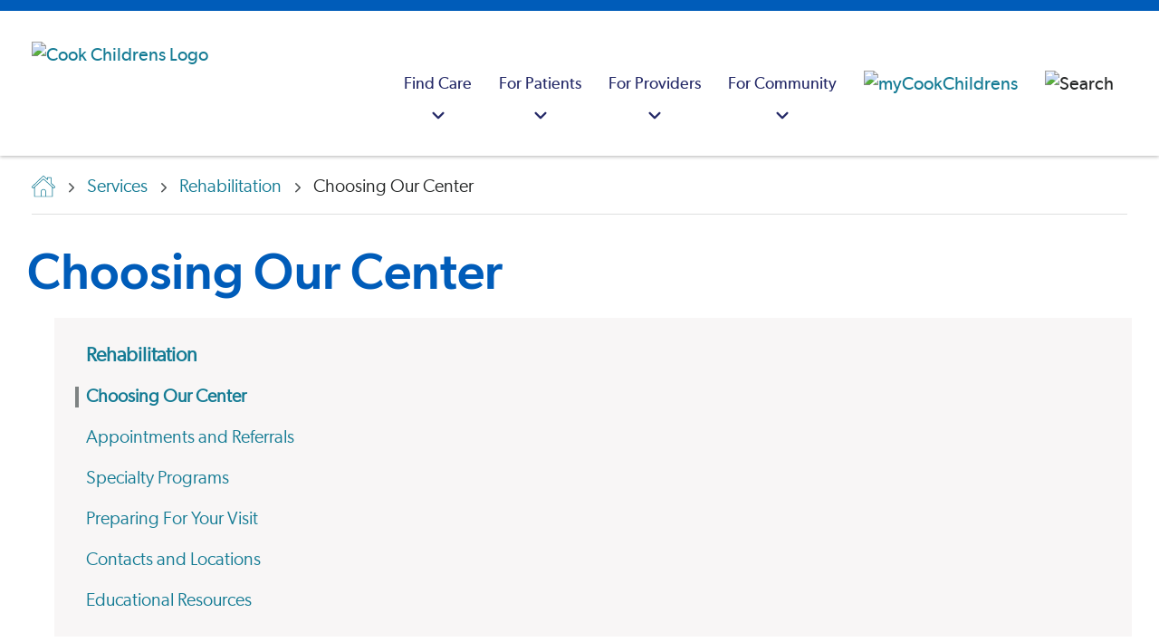

--- FILE ---
content_type: text/html; charset=utf-8
request_url: https://www.cookchildrens.org/services/rehabilitation/why-choose-us/
body_size: 17861
content:




<!DOCTYPE html>
<html lang="en" >
<head>
    <meta charset="utf-8" />
    <meta http-equiv="X-UA-Compatible" content="IE=edge" />
    <meta name="viewport" content="width=device-width, initial-scale=1, maximum-scale=5" />
    <meta name="author" content="" />

<link href="https://www.cookchildrens.org/services/rehabilitation/why-choose-us/" rel="canonical" />
    <meta name="title" property="title" content="Rehabilitation - Choosing Our Center | Cook Children's" />
<meta name="keywords" property="keywords" content="rehabilitation, rehab, pediatric, occupational, physical, speech, audiology" />
<meta name="description" property="description" content="We offer physical, occupational, speech and audiology therapy for kids." />

    <title> Rehabilitation - Choosing Our Center | Cook Children&#x27;s</title>

    <link rel="stylesheet preload" href="/dist/fonts/fonts.css?v=1.0.0.504911232000000000" as="style" />
    <link rel="stylesheet preload" href="/dist/cc/styles.css?v=1.0.0.504911232000000000" as="style" />
    <link rel="apple-touch-icon" href="/favicon.ico" />
    <link rel="shortcut icon" href="/favicon.ico" />

    
    

    <script>
!function(T,l,y){var S=T.location,k="script",D="instrumentationKey",C="ingestionendpoint",I="disableExceptionTracking",E="ai.device.",b="toLowerCase",w="crossOrigin",N="POST",e="appInsightsSDK",t=y.name||"appInsights";(y.name||T[e])&&(T[e]=t);var n=T[t]||function(d){var g=!1,f=!1,m={initialize:!0,queue:[],sv:"5",version:2,config:d};function v(e,t){var n={},a="Browser";return n[E+"id"]=a[b](),n[E+"type"]=a,n["ai.operation.name"]=S&&S.pathname||"_unknown_",n["ai.internal.sdkVersion"]="javascript:snippet_"+(m.sv||m.version),{time:function(){var e=new Date;function t(e){var t=""+e;return 1===t.length&&(t="0"+t),t}return e.getUTCFullYear()+"-"+t(1+e.getUTCMonth())+"-"+t(e.getUTCDate())+"T"+t(e.getUTCHours())+":"+t(e.getUTCMinutes())+":"+t(e.getUTCSeconds())+"."+((e.getUTCMilliseconds()/1e3).toFixed(3)+"").slice(2,5)+"Z"}(),iKey:e,name:"Microsoft.ApplicationInsights."+e.replace(/-/g,"")+"."+t,sampleRate:100,tags:n,data:{baseData:{ver:2}}}}var h=d.url||y.src;if(h){function a(e){var t,n,a,i,r,o,s,c,u,p,l;g=!0,m.queue=[],f||(f=!0,t=h,s=function(){var e={},t=d.connectionString;if(t)for(var n=t.split(";"),a=0;a<n.length;a++){var i=n[a].split("=");2===i.length&&(e[i[0][b]()]=i[1])}if(!e[C]){var r=e.endpointsuffix,o=r?e.location:null;e[C]="https://"+(o?o+".":"")+"dc."+(r||"services.visualstudio.com")}return e}(),c=s[D]||d[D]||"",u=s[C],p=u?u+"/v2/track":d.endpointUrl,(l=[]).push((n="SDK LOAD Failure: Failed to load Application Insights SDK script (See stack for details)",a=t,i=p,(o=(r=v(c,"Exception")).data).baseType="ExceptionData",o.baseData.exceptions=[{typeName:"SDKLoadFailed",message:n.replace(/\./g,"-"),hasFullStack:!1,stack:n+"\nSnippet failed to load ["+a+"] -- Telemetry is disabled\nHelp Link: https://go.microsoft.com/fwlink/?linkid=2128109\nHost: "+(S&&S.pathname||"_unknown_")+"\nEndpoint: "+i,parsedStack:[]}],r)),l.push(function(e,t,n,a){var i=v(c,"Message"),r=i.data;r.baseType="MessageData";var o=r.baseData;return o.message='AI (Internal): 99 message:"'+("SDK LOAD Failure: Failed to load Application Insights SDK script (See stack for details) ("+n+")").replace(/\"/g,"")+'"',o.properties={endpoint:a},i}(0,0,t,p)),function(e,t){if(JSON){var n=T.fetch;if(n&&!y.useXhr)n(t,{method:N,body:JSON.stringify(e),mode:"cors"});else if(XMLHttpRequest){var a=new XMLHttpRequest;a.open(N,t),a.setRequestHeader("Content-type","application/json"),a.send(JSON.stringify(e))}}}(l,p))}function i(e,t){f||setTimeout(function(){!t&&m.core||a()},500)}var e=function(){var n=l.createElement(k);n.src=h;var e=y[w];return!e&&""!==e||"undefined"==n[w]||(n[w]=e),n.onload=i,n.onerror=a,n.onreadystatechange=function(e,t){"loaded"!==n.readyState&&"complete"!==n.readyState||i(0,t)},n}();y.ld<0?l.getElementsByTagName("head")[0].appendChild(e):setTimeout(function(){l.getElementsByTagName(k)[0].parentNode.appendChild(e)},y.ld||0)}try{m.cookie=l.cookie}catch(p){}function t(e){for(;e.length;)!function(t){m[t]=function(){var e=arguments;g||m.queue.push(function(){m[t].apply(m,e)})}}(e.pop())}var n="track",r="TrackPage",o="TrackEvent";t([n+"Event",n+"PageView",n+"Exception",n+"Trace",n+"DependencyData",n+"Metric",n+"PageViewPerformance","start"+r,"stop"+r,"start"+o,"stop"+o,"addTelemetryInitializer","setAuthenticatedUserContext","clearAuthenticatedUserContext","flush"]),m.SeverityLevel={Verbose:0,Information:1,Warning:2,Error:3,Critical:4};var s=(d.extensionConfig||{}).ApplicationInsightsAnalytics||{};if(!0!==d[I]&&!0!==s[I]){var c="onerror";t(["_"+c]);var u=T[c];T[c]=function(e,t,n,a,i){var r=u&&u(e,t,n,a,i);return!0!==r&&m["_"+c]({message:e,url:t,lineNumber:n,columnNumber:a,error:i}),r},d.autoExceptionInstrumented=!0}return m}(y.cfg);function a(){y.onInit&&y.onInit(n)}(T[t]=n).queue&&0===n.queue.length?(n.queue.push(a),n.trackPageView({})):a()}(window,document,{src: "https://js.monitor.azure.com/scripts/b/ai.2.gbl.min.js", crossOrigin: "anonymous", cfg: {instrumentationKey: 'ad436d17-acdc-4c4e-b4cb-ae6caef0b7ff', disableCookiesUsage: false }});
</script>

    <script type="application/ld+json" id="schemaBrand">
{
	"@context" : "http://schema.org",
	"@type" : "MedicalOrganization",
	"name" : "Cook Children's Health Care System",
	"alternateName" : ["Cook Children's Hospital","Cook Children's","Cook Childrens","Cook Hospital"],
	"brand" : "Cook Children's Health Care System",
	"location" : {
		"@type" : "Place",
		"address" : {
			"@type" : "PostalAddress",
			"streetAddress"		: "801 7th Ave",
			"addressLocality"	: "Fort Worth",
			"addressRegion"		: "TX",
			"postalCode"		: "76104",
			"addressCountry"	: "US"
		},
		"amenityFeature" : ["Wheelchair accessible entrance","Wheelchair accessible restroom"],
		"hasMap" : "https://goo.gl/maps/yW2iWMZwFvMkDS538",
		"geo" : {
			"@type": "GeoCoordinates",
			"latitude": "32.736276",
			"longitude": "-97.341191"
		},
		"smokingAllowed" : "False"
	},
	"url" : "https://cookchildrens.org",
	"logo": {
		"@type": "ImageObject",
		"representativeOfPage" : "True",
		"caption" : "Cook Children's Health Care System logo",
		"url": "https://cookchildrens.org/SiteCollectionImages/schema/logo-cookchildrens.png"
	},
	"image": {
		"@type": "ImageObject",
		"representativeOfPage" : "True",
		"caption" : "Cook Children's Health Care System photo",
		"url": "https://cookchildrens.org/SiteCollectionImages/Main/medical-center/bkgd-cookchildrensmedcenter2.jpg"
	},
	"slogan" : "Knowing that every child's life is sacred, it is the Promise of Cook Children's to improve the health of every child through the prevention and treatment of illness, disease and injury.",
	"description" : "Cook Children's offers more than 60 primary, specialty and urgent care locations throughout Texas. Improving the health of children through the prevention and treatment of illness, disease and injury.", 
	"sameAs" : [
			"http://www.facebook.com/cookchildrens",
			"http://www.twitter.com/cookchildrens",
			"https://www.linkedin.com/company/cook-children%27s-health-care-system",
			"https://www.youtube.com/cookchildrens",
			"https://www.instagram.com/cookchildrens",
			"https://en.wikipedia.org/wiki/Cook_Children%27s_Medical_Center"
		],
	"contactPoint" : [
	{
		"@type" : "ContactPoint",
		"contactType" : "customer service",
		"telephone" : "+1-682-885-4000",
		"email"		: "social@cookchildrens.org",
		"hoursAvailable" : "Mo-Su"
	},{
		"@type" : "ContactPoint",
		"contactType" : "Emergency referral/admission",
		"description" : "For emergency referrals.",
		"hoursAvailable" : "Mo-Su",
		"telephone"	: "+1-800-543-4878",
		"url" : "https://cookchildrens.org/locations/Pages/emergency-services.aspx"
	},{
		"@type" : "ContactPoint",
		"contactType" : "International referrals",
		"description" : "Our International Patient Services team will review each case and recommend the best treatment plan for a child visiting Cook Children's.",
		"hoursAvailable" : "Mo-Su",
		"telephone"	: "+1-682-885-4685",
		"url" : "https://cookchildrens.org/international/"
	}
	],
	"subOrganization" : [
	{
		"@type": "MedicalOrganization",
		"name" : "Cook Children's Medical Center",
		"url" : "https://cookchildrens.org/medical-center/",
		"description" : "The medical center is the cornerstone of Cook Children's, and offers advanced technologies, research and treatments, surgery, rehabilitation and ancillary services all designed to meet children's needs."
	},{
		"@type": "MedicalOrganization",
		"name" : "Cook Children's Physician Network",
		"url" : "https://cookchildrens.org/professionals/physician-network/",
		"description" : "Cook Children's Physician Network is the largest pediatric multi-specialty physician group in North Texas."
	},{
		"@type": "MedicalOrganization",
		"name" : "Cook Children's Home Health",
		"url" : "http://www.cookchildrenshomehealth.com/",
		"description" : "An alternative to hospital care for pediatric patients whose diseases or conditions allow them to continue recovery or rehabilitation at home."
	},{
		"@type": "Organization",
		"name" : "Cook Children's Health Plan",
		"url" : "http://www.cookchp.org/",
		"description" : "Providing health care for CHIP and STAR (Medicaid) members in Tarrant, Johnson, Denton, Parker, Hood, and Wise counties."
	}
	],
	"diversityPolicy" : "https://cookchildrens.org/about/compliance/Pages/Non-Discrimination-Policy.aspx",
	"ethicsPolicy" : "https://cookchildrens.org/about/compliance/Pages/Patient-Rights-and-Responsibilities.aspx",
	"potentialAction" : {
		"@type" : "SearchAction",
		"target" : "https://cookchildrens.org/search/Pages/default.aspx?k={k}"
	}
}
</script>

    

<script type="application/ld+json" id="schemaBreadcrumbs">
        {"@context":"https://schema.org","@type":"BreadcrumbList","itemListElement":[{"@type":"ListItem","item":{"@type":"Thing","@id":"https://www.cookchildrens.org/","name":"Hello"},"position":1},{"@type":"ListItem","item":{"@type":"Thing","@id":"https://www.cookchildrens.org/services/","name":"Services"},"position":2},{"@type":"ListItem","item":{"@type":"Thing","@id":"https://www.cookchildrens.org/services/rehabilitation/","name":"Rehabilitation"},"position":3},{"@type":"ListItem","item":{"@type":"Thing","@id":"https://www.cookchildrens.org/services/rehabilitation/why-choose-us/","name":"Choosing Our Center"},"position":4}]}
</script>

    <style>
.mobile .brand .brand-image { max-height: 35px; }
.rich-text ul:not(.standard-list) li, .rte-content ul:not(.standard-list) li {
    padding-left: 0.625rem;
    margin-left: 1.5rem;}

.banner-dismissible, .banner-non-dismissible {padding-top:10px !important;padding-bottom:10px;}
.banner-dismissible .rich-text, .banner-non-dismissible .rich-text {margin-top:0 !important}

.media-card-text {flex: 1 1 0;}
.media-card-wrapper { width: 100%; }

.navbar-logo {padding-left: 20px;}

.youtube-thumbnail { z-index: 98; }
.score-video::after { z-index: 99; }
.score-video span { z-index: 99; }

.no-scroll { height: 100%; }
</style>



    <meta property="og:title" content="Rehabilitation - Choosing Our Center | Cook Children's" />
<meta property="og:type" content="website" />
<meta name="twitter:title" content="Rehabilitation - Choosing Our Center | Cook Children's" />
<meta name="twitter:card" content="summary" />
<meta property="og:description" content="We offer physical, occupational, speech and audiology therapy for kids." />
<meta name="twitter:description" content="We offer physical, occupational, speech and audiology therapy for kids." />
<meta property="og:image" content="https://www.cookchildrens.org/siteassets/images/opengraph/og-rehabilitation.jpg" />
<meta name="twitter:image" content="https://www.cookchildrens.org/siteassets/images/opengraph/og-rehabilitation.jpg" />

    <!-- Google Tag Manager -->
<script>
   dataLayer = [];
   (function (w, d, s, l, i) {
       w[l] = w[l] || []; w[l].push({
           'gtm.start':
                new Date().getTime(), event: 'gtm.js'
       }); var f = d.getElementsByTagName(s)[0],
             j = d.createElement(s), dl = l != 'dataLayer' ? '&l=' + l : ''; j.async = true; j.src =
             'https://www.googletagmanager.com/gtm.js?id=' + i + dl; f.parentNode.insertBefore(j, f);
   })(window, document, 'script', 'dataLayer', 'GTM-KPCPR94');
</script>
<!-- End Google Tag Manager -->

    

        <script src="https://cdn.amplitude.com/libs/analytics-browser-2.11.8-min.js.gz"></script>
        <script>
            window.amplitude.init('ea0611ad819799a5b7d62fd790b0786f', {
                "fetchRemoteConfig": true,
                autocapture: {
                    attribution: true,
                    pageViews: true,
                    sessions: true,
                    formInteractions: false,
                    fileDownloads: true,
                    elementInteractions: false,
                },
            });
        </script>
</head>
<body>
    <!-- Google Tag Manager (noscript) -->
<noscript>
    <iframe src="https://www.googletagmanager.com/ns.html?id=GTM-KPCPR94" height="0" width="0" style="display: none; visibility: hidden"></iframe>
</noscript>
<!-- End Google Tag Manager (noscript) -->

    
    


<header class="header "
        style=""
        data-react-component="MainNavigation"
        data-props="{&quot;mainNav&quot;:[{&quot;categoryTitle&quot;:&quot;Find Care&quot;,&quot;ctaBlock&quot;:{&quot;heading&quot;:&quot;Schedule a virtual health appointment&quot;,&quot;text&quot;:&quot;\u003cp\u003eWe provide a variety of \u003ca title=\u0022Virtual urgent care\u0022 href=\u0022/link/b7e1999a2fcd495abd139c811c1095bf.aspx\u0022\u003eremote services\u003c/a\u003e, from consultations with physicians in outlying areas, virtual visits in school nurse\u0027s offices, after-hours care in a patient\u0027s home and more.\u003c/p\u003e&quot;,&quot;button&quot;:{&quot;label&quot;:&quot;Schedule now&quot;,&quot;link&quot;:&quot;https://www.cookchildrens.org/services/virtual-health/virtual-urgent-care/&quot;,&quot;target&quot;:&quot;_self&quot;,&quot;buttonClass&quot;:&quot;score-button primary&quot;,&quot;componentName&quot;:&quot;Button&quot;}},&quot;columns&quot;:[{&quot;columnId&quot;:&quot;75a7c265-aafb-45d0-b570-6740dda9246f&quot;,&quot;title&quot;:&quot;Doctors&quot;,&quot;showSearch&quot;:false,&quot;searchPlaceHolderText&quot;:&quot;Enter keyword(s)&quot;,&quot;searchVerticalUrl&quot;:&quot;professionals.html&quot;,&quot;links&quot;:[{&quot;title&quot;:&quot;Find a doctor&quot;,&quot;link&quot;:&quot;/find-care/?searchType=provider&quot;,&quot;linkAriaLabel&quot;:&quot;Find a doctor&quot;,&quot;openInNewWindow&quot;:false},{&quot;title&quot;:&quot;Cardiology&quot;,&quot;link&quot;:&quot;/find-care/?searchType=provider\u0026searchCriteria=Cardiology&quot;,&quot;linkAriaLabel&quot;:&quot;Cardiology&quot;,&quot;openInNewWindow&quot;:false},{&quot;title&quot;:&quot;Endocrinology&quot;,&quot;link&quot;:&quot;/find-care/?searchType=provider\u0026searchCriteria=Endocrinology&quot;,&quot;linkAriaLabel&quot;:&quot;Endocrinology&quot;,&quot;openInNewWindow&quot;:false},{&quot;title&quot;:&quot;Gastroenterology&quot;,&quot;link&quot;:&quot;/find-care/?searchType=provider\u0026searchCriteria=Gastroenterology&quot;,&quot;linkAriaLabel&quot;:&quot;Gastroenterology&quot;,&quot;openInNewWindow&quot;:false},{&quot;title&quot;:&quot;Hematology-Oncology&quot;,&quot;link&quot;:&quot;/find-care/?searchType=provider\u0026searchCriteria=Hematology&#x2B;and&#x2B;Oncology&quot;,&quot;linkAriaLabel&quot;:&quot;Hematology-Oncology&quot;,&quot;openInNewWindow&quot;:false},{&quot;title&quot;:&quot;Neurosciences&quot;,&quot;link&quot;:&quot;/find-care/?searchType=provider\u0026searchCriteria=Neurosciences&quot;,&quot;linkAriaLabel&quot;:&quot;Neurosciences&quot;,&quot;openInNewWindow&quot;:false},{&quot;title&quot;:&quot;Pediatrics&quot;,&quot;link&quot;:&quot;/find-care/?searchType=provider\u0026searchCriteria=Pediatrics&quot;,&quot;linkAriaLabel&quot;:&quot;Pediatrics&quot;,&quot;openInNewWindow&quot;:false}]},{&quot;columnId&quot;:&quot;35e0b360-c303-4e37-b5da-b34cb072d3d7&quot;,&quot;title&quot;:&quot;Locations&quot;,&quot;showSearch&quot;:false,&quot;searchPlaceHolderText&quot;:&quot;Enter keyword(s)&quot;,&quot;searchVerticalUrl&quot;:&quot;facilities.html&quot;,&quot;links&quot;:[{&quot;title&quot;:&quot;Find a location&quot;,&quot;link&quot;:&quot;/find-care/?searchType=location&quot;,&quot;linkAriaLabel&quot;:&quot;Find a location&quot;,&quot;openInNewWindow&quot;:false},{&quot;title&quot;:&quot;Emergency&quot;,&quot;link&quot;:&quot;/find-care/?searchType=location\u0026searchCriteria=Emergency&quot;,&quot;linkAriaLabel&quot;:&quot;Emergency&quot;,&quot;openInNewWindow&quot;:false},{&quot;title&quot;:&quot;Medical centers&quot;,&quot;link&quot;:&quot;/find-care/?searchType=location\u0026searchCriteria=Medical&#x2B;Center\u0026locationTypes=[\u0022Medical&#x2B;Center\u0022]&quot;,&quot;linkAriaLabel&quot;:&quot;Medical centers&quot;,&quot;openInNewWindow&quot;:false},{&quot;title&quot;:&quot;Primary care&quot;,&quot;link&quot;:&quot;/find-care/?searchType=location\u0026searchCriteria=Primary&#x2B;Care&quot;,&quot;linkAriaLabel&quot;:&quot;Primary care&quot;,&quot;openInNewWindow&quot;:false},{&quot;title&quot;:&quot;Specialty clinics&quot;,&quot;link&quot;:&quot;/find-care/?searchType=location\u0026searchCriteria=Specialty&#x2B;Care\u0026locationTypes=[\u0022Specialty&#x2B;Care\u0022]&quot;,&quot;linkAriaLabel&quot;:&quot;Specialty clinics&quot;,&quot;openInNewWindow&quot;:false},{&quot;title&quot;:&quot;Surgery centers&quot;,&quot;link&quot;:&quot;/find-care/?searchType=location\u0026searchCriteria=Surgery&#x2B;Center&quot;,&quot;linkAriaLabel&quot;:&quot;Surgery centers&quot;,&quot;openInNewWindow&quot;:false},{&quot;title&quot;:&quot;Retail pharmacy&quot;,&quot;link&quot;:&quot;/find-care/?searchType=location\u0026searchCriteria=Pharmacy&quot;,&quot;linkAriaLabel&quot;:&quot;Retail pharmacy&quot;,&quot;openInNewWindow&quot;:false},{&quot;title&quot;:&quot;Urgent care&quot;,&quot;link&quot;:&quot;/find-care/?searchType=location\u0026searchCriteria=Urgent&#x2B;Care&quot;,&quot;linkAriaLabel&quot;:&quot;Urgent care&quot;,&quot;openInNewWindow&quot;:false}]},{&quot;columnId&quot;:&quot;648d223e-d670-4ac1-87b8-af7c579531cf&quot;,&quot;title&quot;:&quot;Services&quot;,&quot;showSearch&quot;:false,&quot;searchPlaceHolderText&quot;:&quot;Enter keyword(s)&quot;,&quot;searchVerticalUrl&quot;:&quot;specialties.html&quot;,&quot;links&quot;:[{&quot;title&quot;:&quot;Browse all medical services&quot;,&quot;link&quot;:&quot;/services/&quot;,&quot;linkAriaLabel&quot;:&quot;Browse all medical services&quot;,&quot;openInNewWindow&quot;:false},{&quot;title&quot;:&quot;Home health services&quot;,&quot;link&quot;:&quot;/visit/home-health/&quot;,&quot;linkAriaLabel&quot;:&quot;Home health services&quot;,&quot;openInNewWindow&quot;:false},{&quot;title&quot;:&quot;Outpatient laboratory services&quot;,&quot;link&quot;:&quot;/services/pathology/outpatient-laboratory-services/&quot;,&quot;linkAriaLabel&quot;:&quot;Outpatient laboratory services&quot;,&quot;openInNewWindow&quot;:false}]}]},{&quot;categoryTitle&quot;:&quot;For Patients&quot;,&quot;ctaBlock&quot;:{&quot;heading&quot;:&quot;Patient portal&quot;,&quot;text&quot;:&quot;\u003cp\u003eManage your child\u0027s health, including test results, messaging, appointment information and a health summary. Not yet a member? \u003ca title=\u0022Mycookchildren\u0027s\u0022 href=\u0022https://mychart.cookchildrens.org/mychart/Authentication/Login?postloginurl=inside.asp%3Fmode%3Dpatprefs\u0026amp;liteMode=False\u0022\u003eSign up now\u003c/a\u003e or \u003ca title=\u0022learn more about member benefits\u0022 href=\u0022/link/57c5b5a1ff0a4032bbed82dff2161700.aspx?postloginurl=inside.asp%3Fmode%3Dpatprefs\u0026amp;liteMode=False\u0022 rel=\u0022noopener\u0022\u003elearn about member benefits\u003c/a\u003e.\u003c/p\u003e&quot;,&quot;button&quot;:{&quot;label&quot;:&quot;Sign in&quot;,&quot;link&quot;:&quot;https://mychart.cookchildrens.org/mychart/Authentication/Login?postloginurl=inside.asp?mode=patprefs\u0026liteMode=False&quot;,&quot;target&quot;:&quot;_blank&quot;,&quot;relationship&quot;:&quot;noreferrer&quot;,&quot;buttonClass&quot;:&quot;score-button primary&quot;,&quot;componentName&quot;:&quot;Button&quot;}},&quot;columns&quot;:[{&quot;columnId&quot;:&quot;c1d0af1d-efac-4b05-a3d8-e1b8373d8f14&quot;,&quot;title&quot;:&quot;Before your visit&quot;,&quot;showSearch&quot;:false,&quot;searchPlaceHolderText&quot;:&quot;&quot;,&quot;searchVerticalUrl&quot;:&quot;&quot;,&quot;links&quot;:[{&quot;title&quot;:&quot;Billing and insurance information&quot;,&quot;link&quot;:&quot;/patients-families/billing-insurance/&quot;,&quot;linkAriaLabel&quot;:&quot;Billing and insurance information&quot;,&quot;openInNewWindow&quot;:false},{&quot;title&quot;:&quot;Standard charges/cost of care&quot;,&quot;link&quot;:&quot;/about/compliance/standard-charges/?svcArea=WP-24rDLvKTvANu6u5J32ila6mg-3D-3D-24rdDkjskb8qJWjEmDOxst4UsB-2FqpvC84E8oUs0rI51Rg-3D\u0026isMultiSA=false&quot;,&quot;linkAriaLabel&quot;:&quot;Standard charges/cost of care&quot;,&quot;openInNewWindow&quot;:false},{&quot;title&quot;:&quot;Medical records&quot;,&quot;link&quot;:&quot;/patients-families/medical-records/&quot;,&quot;linkAriaLabel&quot;:&quot;Medical records&quot;,&quot;openInNewWindow&quot;:false},{&quot;title&quot;:&quot;Request a second opinion&quot;,&quot;link&quot;:&quot;/services/request-a-second-opinion/&quot;,&quot;linkAriaLabel&quot;:&quot;Request a second opinion&quot;,&quot;openInNewWindow&quot;:false}]},{&quot;columnId&quot;:&quot;ffd7b535-77e2-43c6-8337-045ee1436aeb&quot;,&quot;title&quot;:&quot;During your visit&quot;,&quot;showSearch&quot;:false,&quot;searchPlaceHolderText&quot;:&quot;&quot;,&quot;searchVerticalUrl&quot;:&quot;&quot;,&quot;links&quot;:[{&quot;title&quot;:&quot;Visitor information&quot;,&quot;link&quot;:&quot;/medical-center/fort-worth/patient-and-parent-information/guest-and-visitor-information/&quot;,&quot;linkAriaLabel&quot;:&quot;Visitor information&quot;,&quot;openInNewWindow&quot;:false},{&quot;title&quot;:&quot;Plan your visit&quot;,&quot;link&quot;:&quot;/patients-families/plan-your-visit/&quot;,&quot;linkAriaLabel&quot;:&quot;Plan your visit&quot;,&quot;openInNewWindow&quot;:false},{&quot;title&quot;:&quot;Patient safety&quot;,&quot;link&quot;:&quot;/patients-families/quality-safety/&quot;,&quot;linkAriaLabel&quot;:&quot;Patient safety&quot;,&quot;openInNewWindow&quot;:false},{&quot;title&quot;:&quot;Your health care team&quot;,&quot;link&quot;:&quot;/patients-families/healthcare-team/&quot;,&quot;linkAriaLabel&quot;:&quot;Your health care team&quot;,&quot;openInNewWindow&quot;:false}]},{&quot;columnId&quot;:&quot;30b3e8df-d41e-45aa-ace1-09f47e9af143&quot;,&quot;title&quot;:&quot;Family resources&quot;,&quot;showSearch&quot;:false,&quot;searchPlaceHolderText&quot;:&quot;&quot;,&quot;searchVerticalUrl&quot;:&quot;&quot;,&quot;links&quot;:[{&quot;title&quot;:&quot;Education resources&quot;,&quot;link&quot;:&quot;/health-resources/&quot;,&quot;linkAriaLabel&quot;:&quot;Education resources&quot;,&quot;openInNewWindow&quot;:false},{&quot;title&quot;:&quot;Support groups&quot;,&quot;link&quot;:&quot;/patients-families/support-groups/&quot;,&quot;linkAriaLabel&quot;:&quot;Support groups&quot;,&quot;openInNewWindow&quot;:false},{&quot;title&quot;:&quot;Legal help&quot;,&quot;link&quot;:&quot;/patients-families/legal-help/&quot;,&quot;linkAriaLabel&quot;:&quot;Legal help&quot;,&quot;openInNewWindow&quot;:false},{&quot;title&quot;:&quot;Language assistance&quot;,&quot;link&quot;:&quot;/patients-families/language-services/&quot;,&quot;linkAriaLabel&quot;:&quot;Language assistance&quot;,&quot;openInNewWindow&quot;:false},{&quot;title&quot;:&quot;Financial assistance&quot;,&quot;link&quot;:&quot;/patients-families/billing-insurance/financial-assistance/&quot;,&quot;linkAriaLabel&quot;:&quot;Financial assistance&quot;,&quot;openInNewWindow&quot;:false}]}]},{&quot;categoryTitle&quot;:&quot;For Providers&quot;,&quot;ctaBlock&quot;:{&quot;heading&quot;:&quot;Provider portal&quot;,&quot;text&quot;:&quot;\u003cp\u003eSecure, convenient access to your referred and admitted patient information.\u0026nbsp; Not yet a member?\u0026nbsp; \u003ca title=\u0022EpicCare Link\u0022 href=\u0022https://epiccarelink.cookchildrens.org/epiccarelink/common/account_request_main.asp\u0022 target=\u0022_blank\u0022 rel=\u0022noopener\u0022\u003eSign up now\u003c/a\u003e or \u003ca title=\u0022EpicCARElink Provider Portal\u0022 href=\u0022/link/4439bce4d24e45998dd3e1a5baa986ae.aspx\u0022\u003elearn about member benefits\u003c/a\u003e.\u003c/p\u003e&quot;,&quot;button&quot;:{&quot;label&quot;:&quot;Sign in&quot;,&quot;link&quot;:&quot;https://epiccarelink.cookchildrens.org/epiccarelink/common/epic_login.asp&quot;,&quot;target&quot;:&quot;_blank&quot;,&quot;relationship&quot;:&quot;noreferrer&quot;,&quot;buttonClass&quot;:&quot;score-button primary&quot;,&quot;componentName&quot;:&quot;Button&quot;}},&quot;columns&quot;:[{&quot;columnId&quot;:&quot;d5dd3ecd-1e43-4826-b9ce-26f82af0ceb2&quot;,&quot;title&quot;:&quot;Referrals&quot;,&quot;showSearch&quot;:false,&quot;searchPlaceHolderText&quot;:&quot;&quot;,&quot;searchVerticalUrl&quot;:&quot;&quot;,&quot;links&quot;:[{&quot;title&quot;:&quot;Specialty referrals&quot;,&quot;link&quot;:&quot;/healthcare-professionals/referrals/&quot;,&quot;linkAriaLabel&quot;:&quot;Specialty referrals&quot;,&quot;openInNewWindow&quot;:false},{&quot;title&quot;:&quot;International referrals&quot;,&quot;link&quot;:&quot;/healthcare-professionals/referrals/international-referrals/&quot;,&quot;linkAriaLabel&quot;:&quot;International referrals&quot;,&quot;openInNewWindow&quot;:false},{&quot;title&quot;:&quot;Home health referrals&quot;,&quot;link&quot;:&quot;/healthcare-professionals/referrals/home-health-referrals/&quot;,&quot;linkAriaLabel&quot;:&quot;Home health referrals&quot;,&quot;openInNewWindow&quot;:false},{&quot;title&quot;:&quot;Accepted insurance plans&quot;,&quot;link&quot;:&quot;/patients-families/billing-insurance/insurance-plans/&quot;,&quot;linkAriaLabel&quot;:&quot;Accepted insurance plans&quot;,&quot;openInNewWindow&quot;:false},{&quot;title&quot;:&quot;Physician liaison support&quot;,&quot;link&quot;:&quot;/healthcare-professionals/liaison/&quot;,&quot;linkAriaLabel&quot;:&quot;Physician liaison support&quot;,&quot;openInNewWindow&quot;:false},{&quot;title&quot;:&quot;Specialty calendars&quot;,&quot;link&quot;:&quot;/healthcare-professionals/calendar/&quot;,&quot;linkAriaLabel&quot;:&quot;Specialty calendars&quot;,&quot;openInNewWindow&quot;:false}]},{&quot;columnId&quot;:&quot;ef8066b0-1ecf-447a-bc75-63ff58b1d69e&quot;,&quot;title&quot;:&quot;Provider resources&quot;,&quot;showSearch&quot;:false,&quot;searchPlaceHolderText&quot;:&quot;&quot;,&quot;searchVerticalUrl&quot;:&quot;&quot;,&quot;links&quot;:[{&quot;title&quot;:&quot;Clinical pathways&quot;,&quot;link&quot;:&quot;/healthcare-professionals/clinical-pathways/&quot;,&quot;linkAriaLabel&quot;:&quot;Clinical pathways&quot;,&quot;openInNewWindow&quot;:false},{&quot;title&quot;:&quot;Research studies&quot;,&quot;link&quot;:&quot;/services/research/research-administration-office/&quot;,&quot;linkAriaLabel&quot;:&quot;Research studies&quot;,&quot;openInNewWindow&quot;:false},{&quot;title&quot;:&quot;Specialty guidelines&quot;,&quot;link&quot;:&quot;/healthcare-professionals/resource-library/pediatric-specialty-condition-sheets/&quot;,&quot;linkAriaLabel&quot;:&quot;Specialty guidelines&quot;,&quot;openInNewWindow&quot;:false},{&quot;title&quot;:&quot;Specialty spotlights&quot;,&quot;link&quot;:&quot;/healthcare-professionals/resource-library/specialty-spotlight-series-video-library/&quot;,&quot;linkAriaLabel&quot;:&quot;Specialty spotlights&quot;,&quot;openInNewWindow&quot;:false},{&quot;title&quot;:&quot;Education and development&quot;,&quot;link&quot;:&quot;/healthcare-professionals/professional-education/&quot;,&quot;linkAriaLabel&quot;:&quot;Education and development&quot;,&quot;openInNewWindow&quot;:false}]}]},{&quot;categoryTitle&quot;:&quot;For Community&quot;,&quot;ctaBlock&quot;:{&quot;heading&quot;:&quot;We\u0027re growing&quot;,&quot;text&quot;:&quot;\u003cp\u003eCook Children\u0027s is expanding to better serve the community we love.\u003c/p\u003e&quot;,&quot;button&quot;:{&quot;label&quot;:&quot;Learn more&quot;,&quot;link&quot;:&quot;https://www.cookchildrens.org/campus-growth/&quot;,&quot;target&quot;:&quot;_self&quot;,&quot;buttonClass&quot;:&quot;score-button primary&quot;,&quot;componentName&quot;:&quot;Button&quot;}},&quot;columns&quot;:[{&quot;columnId&quot;:&quot;dabf223c-346c-4566-9a73-4fd7311de74e&quot;,&quot;title&quot;:&quot;Get involved&quot;,&quot;showSearch&quot;:false,&quot;searchPlaceHolderText&quot;:&quot;&quot;,&quot;searchVerticalUrl&quot;:&quot;&quot;,&quot;links&quot;:[{&quot;title&quot;:&quot;Find a career&quot;,&quot;link&quot;:&quot;https://cookchildrens.wd1.myworkdayjobs.com/Cook_Childrens_Careers&quot;,&quot;linkAriaLabel&quot;:&quot;Find a career&quot;,&quot;openInNewWindow&quot;:true},{&quot;title&quot;:&quot;Events&quot;,&quot;link&quot;:&quot;https://www.cookchildrenspromise.org/events/&quot;,&quot;linkAriaLabel&quot;:&quot;Events&quot;,&quot;openInNewWindow&quot;:true},{&quot;title&quot;:&quot;Volunteer&quot;,&quot;link&quot;:&quot;https://www.cookchildrenspromise.org/volunteers/&quot;,&quot;linkAriaLabel&quot;:&quot;Volunteer&quot;,&quot;openInNewWindow&quot;:true},{&quot;title&quot;:&quot;Community sponsorships&quot;,&quot;link&quot;:&quot;/about/sponsorship/&quot;,&quot;linkAriaLabel&quot;:&quot;Community sponsorships&quot;,&quot;openInNewWindow&quot;:true},{&quot;title&quot;:&quot;Wish lists&quot;,&quot;link&quot;:&quot;/medical-center/fort-worth/giving/&quot;,&quot;linkAriaLabel&quot;:&quot;Wish lists&quot;,&quot;openInNewWindow&quot;:true},{&quot;title&quot;:&quot;Support Cook Children\u0027s&quot;,&quot;link&quot;:&quot;https://www.cookchildrenspromise.org/ways-to-give/&quot;,&quot;linkAriaLabel&quot;:&quot;Support Cook Children\u0027s&quot;,&quot;openInNewWindow&quot;:true}]},{&quot;columnId&quot;:&quot;9c46a4d0-79e5-4d7e-b58d-c6c63d4053c1&quot;,&quot;title&quot;:&quot;Community health&quot;,&quot;showSearch&quot;:false,&quot;searchPlaceHolderText&quot;:&quot;&quot;,&quot;searchVerticalUrl&quot;:&quot;&quot;,&quot;links&quot;:[{&quot;title&quot;:&quot;Community partners&quot;,&quot;link&quot;:&quot;https://www.cookchildrenscommunity.org/programs-and-coalitions/&quot;,&quot;linkAriaLabel&quot;:&quot;Community partners&quot;,&quot;openInNewWindow&quot;:true},{&quot;title&quot;:&quot;Community Health Needs Assessment (CHNA)&quot;,&quot;link&quot;:&quot;https://www.cookchildrenscommunity.org/data/chna/&quot;,&quot;linkAriaLabel&quot;:&quot;Community Health Needs Assessment (CHNA)&quot;,&quot;openInNewWindow&quot;:true},{&quot;title&quot;:&quot;Adverse Childhood Experiences (ACEs)&quot;,&quot;link&quot;:&quot;https://www.cookchildrenscommunity.org/abuse/&quot;,&quot;linkAriaLabel&quot;:&quot;Adverse Childhood Experiences (ACEs)&quot;,&quot;openInNewWindow&quot;:true},{&quot;title&quot;:&quot;Asthma&quot;,&quot;link&quot;:&quot;https://www.cookchildrenscommunity.org/asthma/&quot;,&quot;linkAriaLabel&quot;:&quot;Asthma&quot;,&quot;openInNewWindow&quot;:true},{&quot;title&quot;:&quot;Healthy lifestyles&quot;,&quot;link&quot;:&quot;https://www.cookchildrenscommunity.org/healthy-lifestyles/&quot;,&quot;linkAriaLabel&quot;:&quot;Healthy lifestyles&quot;,&quot;openInNewWindow&quot;:true},{&quot;title&quot;:&quot;Injury prevention&quot;,&quot;link&quot;:&quot;https://www.cookchildrenscommunity.org/injury-prevention/&quot;,&quot;linkAriaLabel&quot;:&quot;Injury prevention&quot;,&quot;openInNewWindow&quot;:true},{&quot;title&quot;:&quot;Mental health&quot;,&quot;link&quot;:&quot;https://www.cookchildrenscommunity.org/mental-health/&quot;,&quot;linkAriaLabel&quot;:&quot;Mental health&quot;,&quot;openInNewWindow&quot;:true},{&quot;title&quot;:&quot;Oral health&quot;,&quot;link&quot;:&quot;https://www.cookchildrenscommunity.org/oral-health/&quot;,&quot;linkAriaLabel&quot;:&quot;Oral health&quot;,&quot;openInNewWindow&quot;:true}]},{&quot;columnId&quot;:&quot;e40632b4-bfa6-4bc2-8f16-52eda69300aa&quot;,&quot;title&quot;:&quot;Education&quot;,&quot;showSearch&quot;:false,&quot;searchPlaceHolderText&quot;:&quot;&quot;,&quot;searchVerticalUrl&quot;:&quot;&quot;,&quot;links&quot;:[{&quot;title&quot;:&quot;Behavior and emotions&quot;,&quot;link&quot;:&quot;/health-resources/mental-health/&quot;,&quot;linkAriaLabel&quot;:&quot;Behavior and emotions&quot;,&quot;openInNewWindow&quot;:false},{&quot;title&quot;:&quot;Conditions and diagnoses&quot;,&quot;link&quot;:&quot;/health-resources/conditions/&quot;,&quot;linkAriaLabel&quot;:&quot;Conditions and diagnoses&quot;,&quot;openInNewWindow&quot;:false},{&quot;title&quot;:&quot;Family life&quot;,&quot;link&quot;:&quot;/health-resources/family-life/&quot;,&quot;linkAriaLabel&quot;:&quot;Family life&quot;,&quot;openInNewWindow&quot;:false},{&quot;title&quot;:&quot;Fitness and nutrition&quot;,&quot;link&quot;:&quot;/health-resources/fitness-and-nutrition/&quot;,&quot;linkAriaLabel&quot;:&quot;Fitness and nutrition&quot;,&quot;openInNewWindow&quot;:false},{&quot;title&quot;:&quot;Growth and development&quot;,&quot;link&quot;:&quot;/health-resources/growth-and-development/&quot;,&quot;linkAriaLabel&quot;:&quot;Growth and development&quot;,&quot;openInNewWindow&quot;:false},{&quot;title&quot;:&quot;Immunizations and vaccines&quot;,&quot;link&quot;:&quot;/health-resources/immunizations-and-vaccines/&quot;,&quot;linkAriaLabel&quot;:&quot;Immunizations and vaccines&quot;,&quot;openInNewWindow&quot;:false},{&quot;title&quot;:&quot;Prenatal and newborn&quot;,&quot;link&quot;:&quot;/health-resources/newborn/&quot;,&quot;linkAriaLabel&quot;:&quot;Prenatal and newborn&quot;,&quot;openInNewWindow&quot;:false},{&quot;title&quot;:&quot;Safety and injury prevention&quot;,&quot;link&quot;:&quot;/health-resources/safety-and-injury-prevention/&quot;,&quot;linkAriaLabel&quot;:&quot;Safety and injury prevention&quot;,&quot;openInNewWindow&quot;:false}]}]}],&quot;iconLink&quot;:{&quot;iconUrl&quot;:&quot;/globalassets/layout/general/account-2.svg&quot;,&quot;iconAltText&quot;:&quot;myCookChildrens&quot;,&quot;link&quot;:&quot;https://mychart.cookchildrens.org/mychart/Authentication/Login?postloginurl=inside.asp?mode=patprefs\u0026liteMode=False&quot;,&quot;linkAriaLabel&quot;:&quot;myCookChildrens&quot;,&quot;openInNewWindow&quot;:true,&quot;smartBanner&quot;:{&quot;text&quot;:&quot;Would you like to open in the MyCookChildren\u0027s app?&quot;,&quot;browserButtonText&quot;:&quot;Continue here&quot;,&quot;appButtonText&quot;:&quot;Open in app&quot;,&quot;appUrlScheme&quot;:&quot;https://mycookshortlinks.cookchildrens.org?page=home&quot;}},&quot;languages&quot;:{&quot;iconUrl&quot;:&quot;/globalassets/layout/general/language-globe.svg&quot;,&quot;iconAltText&quot;:&quot;Site language selector&quot;,&quot;enabled&quot;:false,&quot;languageNodes&quot;:[]},&quot;logo&quot;:{&quot;homeUrl&quot;:&quot;/&quot;,&quot;homeUrlAriaLabel&quot;:&quot;Cook Childrens&quot;,&quot;logoSrc&quot;:&quot;/siteassets/images/brand/cook_childrens_standard_spot.svg&quot;,&quot;altText&quot;:&quot;Cook Childrens Logo&quot;,&quot;openInNewWindow&quot;:false},&quot;hideSearch&quot;:false,&quot;searchBar&quot;:{&quot;searchTitle&quot;:&quot;Search&quot;,&quot;menuIconUrl&quot;:&quot;/globalassets/icons/topnavsearch2.svg&quot;,&quot;menuIconAltText&quot;:&quot;Search&quot;,&quot;searchPlaceholder&quot;:&quot;Enter Keyword(s)&quot;,&quot;searchButtonIcon&quot;:&quot;/siteassets/icons/rehabilitation.svg&quot;,&quot;searchButtonAltText&quot;:&quot;Search&quot;,&quot;searchPageUrl&quot;:&quot;/search/&quot;,&quot;predefinedSearch&quot;:{&quot;label&quot;:&quot;Popular Searches&quot;,&quot;keywords&quot;:[{&quot;term&quot;:&quot;Careers&quot;,&quot;value&quot;:&quot;Careers&quot;,&quot;ariaLabel&quot;:&quot;Careers&quot;},{&quot;term&quot;:&quot;ADHD resources&quot;,&quot;value&quot;:&quot;ADHD resources&quot;,&quot;ariaLabel&quot;:&quot;ADHD resources&quot;},{&quot;term&quot;:&quot;Safe sleep&quot;,&quot;value&quot;:&quot;Safe sleep&quot;,&quot;ariaLabel&quot;:&quot;Safe sleep&quot;},{&quot;term&quot;:&quot;Newborn care&quot;,&quot;value&quot;:&quot;Newborn care&quot;,&quot;ariaLabel&quot;:&quot;Newborn care&quot;}]}}}">
</header>

    <main class="page-wrapper">
        



<main class="page-wrapper">
    


<div class="breadcrumb-wrapper container">
    <ol class="breadcrumb">
        <li class="breadcrumb-item">
                <a href="/">
                    <span class="breadcrumb-home-icon">
                        



<svg width="26px" height="24px" viewBox="0 0 26 24" version="1.1" xmlns="http://www.w3.org/2000/svg" xmlns:xlink="http://www.w3.org/1999/xlink"><title>Home</title><g id="Location-Detail-V1" stroke="none" stroke-width="1" fill="none" fill-rule="evenodd"><g id="Location-Detail-Desktop1" transform="translate(-225.000000, -160.000000)"><rect fill="#FFFFFF" x="0" y="0" width="1920" height="7434"></rect><g id="breadcrumb" transform="translate(225.000000, 155.000000)" fill="#147B94" fill-rule="nonzero"><g id="home-icon" transform="translate(0.000000, 5.000000)"><path d="M25.7400567,11.8588478 C25.7400567,11.8588478 25.7400567,11.8588478 25.7400567,11.8588478 L21.7667593,8.06530612 L21.7667593,2.15468871 C21.7667593,1.95050375 21.6048043,1.78930509 21.3996612,1.78930509 L17.4479579,1.78930509 C17.2428148,1.78930509 17.0808597,1.95050375 17.0808597,2.15468871 L17.0808597,3.57323689 L13.6042246,0.241797985 C13.2695175,-0.0805993283 12.7404643,-0.0805993283 12.4057572,0.241797985 L0.269925091,11.8588478 C0.0971730327,12.0200465 0,12.2457246 0,12.4714027 C0,12.7078274 0.086376029,12.922759 0.248331084,13.0839576 L1.03651235,13.8684578 C1.20926441,14.040403 1.42520448,14.115629 1.65194156,14.115629 C1.85708462,14.115629 2.0730247,14.040403 2.23497975,13.8899509 L2.75323593,13.4278481 L2.75323593,22.9815552 C2.75323593,23.1857401 2.91519098,23.3469388 3.12033405,23.3469388 L10.5270785,23.3469388 L15.4721062,23.3469388 L22.8788507,23.3469388 C23.0839938,23.3469388 23.2459488,23.1857401 23.2459488,22.9815552 L23.2459488,13.4385947 L23.764205,13.9006975 C24.1097091,14.2123482 24.6279653,14.2016017 24.9626724,13.8792043 L25.7508537,13.0947042 C25.9128087,12.9335056 26.0099817,12.7078274 25.9991847,12.4821493 C25.9991847,12.2457246 25.9128087,12.0200465 25.7400567,11.8588478 Z M10.9049737,22.6269181 L10.9049737,17.5867734 C10.9049737,16.4368897 11.844313,15.5019375 12.9995924,15.5019375 C14.1548718,15.5019375 15.0942111,16.4368897 15.0942111,17.5867734 L15.0942111,22.6269181 L10.9049737,22.6269181 Z M22.5117526,12.7723069 L22.5117526,22.6269181 L15.8392043,22.6269181 L15.8392043,17.5867734 C15.8392043,16.0285198 14.5651579,14.7604237 12.9995924,14.7604237 C11.4340268,14.7604237 10.1599804,16.0285198 10.1599804,17.5867734 L10.1599804,22.6269181 L3.49822918,22.6269181 L3.49822918,12.7723069 L8.79955796,7.94709377 L12.9240133,4.19653836 C12.9240133,4.19653836 12.9240133,4.19653836 12.9240133,4.19653836 C12.9348104,4.18579179 12.9456074,4.18579179 12.9564044,4.17504521 C12.9779984,4.16429863 12.9887954,4.16429863 13.0103894,4.16429863 C13.0427804,4.16429863 13.0751714,4.17504521 13.0967654,4.19653836 L22.5117526,12.7723069 Z M25.2325975,12.5681219 L24.4444162,13.3526221 C24.4012282,13.3956084 24.3256492,13.3956084 24.2716642,13.3526221 L13.5826306,3.65920951 C13.5610366,3.63771635 13.5394426,3.62696978 13.5178485,3.60547662 C13.2155324,3.3797985 12.7944493,3.36905192 12.4813362,3.60547662 C12.4597422,3.62696978 12.4381482,3.63771635 12.4165542,3.65920951 L2.87200297,12.3316972 C2.87200297,12.3316972 2.87200297,12.3316972 2.87200297,12.3316972 L1.73831758,13.3633686 C1.68433257,13.4063549 1.61955054,13.4063549 1.56556553,13.3633686 L0.777384261,12.5788685 C0.744993251,12.5466288 0.744993251,12.514389 0.744993251,12.4928959 C0.744993251,12.4714027 0.744993251,12.439163 0.788181265,12.4069233 L12.9132163,0.779126841 C12.9348104,0.757633686 12.9672014,0.746887109 12.9995924,0.746887109 C13.0319834,0.746887109 13.0643744,0.757633686 13.0859684,0.779126841 L17.1888298,4.70162749 C17.2967998,4.80909326 17.4587549,4.83058641 17.5883189,4.77685353 C17.72868,4.72312064 17.815056,4.58341514 17.815056,4.43296306 L17.815056,2.52007233 L21.0217661,2.52007233 L21.0217661,8.22650478 C21.0217661,8.32322397 21.0649541,8.41994317 21.1405331,8.49516921 L25.2218005,12.4069233 C25.2541915,12.439163 25.2541915,12.4714027 25.2649885,12.4928959 C25.2649885,12.5036425 25.2649885,12.5358822 25.2325975,12.5681219 Z" id="Shape"></path></g></g></g></g></svg>


                    </span>
                </a>
        </li>

            <li class="breadcrumb-item">
                <a href="/services/">
                    <span>Services</span>
                </a>
            </li>
            <li class="breadcrumb-item">
                <a href="/services/rehabilitation/">
                    <span>Rehabilitation</span>
                </a>
            </li>
            <li class="breadcrumb-item">
                <a href="/services/rehabilitation/why-choose-us/">
                    <span>Choosing Our Center</span>
                </a>
            </li>
    </ol>
</div>



<div class="interior-page">
    <div class="top-content-wrapper">
        <div class="content-wrapper">
            <div class="document-header">
                <h1 data-epi-type="title">Choosing Our Center</h1>
            </div>


            <div class="content-area" data-epi-type="content">
                    <div class="right-content">
                            


    <div class="score-accordion section-menu-wrapper">
        <div class="score-accordion-panel">
            <div class="panel-heading">
                <div class="panel-title">
                    <button type="button"
                            class="accordion-button"
                            data-target="#sectionMenu"
                            aria-expanded="false"
                            aria-controls="accordion1">
                        In This Section
                    </button>
                </div>
            </div><div id="sectionMenu" class="panel-collapse collapse">
                <div class="panel-body">
                    <div class="bg-lightgrey">
                        <ul class="main">
                            <li class="section-menu-item ">

                                <a href="/services/rehabilitation/" aria-label="Rehabilitation" class="GTMMENU" target="_self">
                                    Rehabilitation
                                </a>
                            </li>
                        </ul>
                        <ul class="level-1">
                                <li class="section-menu-item active">

                                    <a href="/services/rehabilitation/why-choose-us/" aria-label="Choosing Our Center" class="GTMMENU" target="_self">
                                        Choosing Our Center
                                    </a>

                                </li>
                                <li class="section-menu-item ">

                                    <a href="/services/rehabilitation/appointments-referrals/" aria-label="Appointments and Referrals" class="GTMMENU" target="_self">
                                        Appointments and Referrals
                                    </a>

                                </li>
                                <li class="section-menu-item ">

                                    <a href="/services/rehabilitation/specialty-programs/" aria-label="Specialty Programs" class="GTMMENU" target="_self">
                                        Specialty Programs
                                    </a>

                                </li>
                                <li class="section-menu-item ">

                                    <a href="/services/rehabilitation/preparing-for-visit/" aria-label="Preparing For Your Visit" class="GTMMENU" target="_self">
                                        Preparing For Your Visit
                                    </a>

                                </li>
                                <li class="section-menu-item ">

                                    <a href="/services/rehabilitation/contact-us/" aria-label="Contacts and Locations" class="GTMMENU" target="_self">
                                        Contacts and Locations
                                    </a>

                                </li>
                                <li class="section-menu-item ">

                                    <a href="/services/rehabilitation/resources/" aria-label="Educational Resources" class="GTMMENU" target="_self">
                                        Educational Resources
                                    </a>

                                </li>
                        </ul>
                    </div>
                </div>
            </div>
        </div>
    </div>

                    </div>
                <div class="top-content">
                    




                        <div class="rte-content">
                            

<div class="rich-text"><div class="ms-webpart-zone ms-fullWidth">
<div id="MSOZoneCell_WebPartWPQ2" class="s4-wpcell-plain ms-webpartzone-cell ms-webpart-cell-vertical ms-fullWidth ">
<div class="ms-webpart-chrome ms-webpart-chrome-vertical ms-webpart-chrome-fullWidth ">
<div id="WebPartWPQ2" class="ms-WPBody ">
<div class="ms-rtestate-field">
<h3>Our Team</h3>
<p>Cook Children's Rehabilitation team members may include audiologists, speech-language pathologists and physical and occupational therapists. We work closely with physicians and surgeons, as well. Other professionals, such as social workers, dietitians, psychologists and athletic trainers may be added to your child's team, if needed. We offer a full range of physical, occupational, speech therapy and audiology services for kids.</p>
<h3>Services</h3>
<p>Rehabilitation services begin with a referral from your child's physician. An evaluation will be completed by a licensed clinician who will develop a specific therapy plan for your child. Family input is an important part of the therapy plan. The clinician includes your family when planning and identifying specific functional abilities or goals for your child. The therapy plan will include how often therapy will occur and how long it is expected to last. It will also show how your child will make progress toward individual goals and outcomes.</p>
<h3>Specialty services available</h3>
<ul style="columns: 2;">
<li><a class="GTMLINK" title="Audiology" href="/services/rehabilitation/specialty-programs/audiology/">Audiology</a></li>
<li><a title="Auditory-Verbal Therapy" href="/services/rehabilitation/resources/jump-start-listening/">Auditory-Verbal Therapy</a></li>
<li><a class="GTMLINK" title="Cochlear Implant" href="/services/rehabilitation/specialty-programs/cochlear-implants/">Cochlear Implants</a></li>
<li><a class="GTMLINK" title="More about Feeding Therapy" href="/services/rehabilitation/specialty-programs/feeding-therapy/">Feeding Therapy</a></li>
<li><a class="GTMLINK" title="Hand Therapy" href="/services/rehabilitation/specialty-programs/hand-therapy/">Hand Therapy</a></li>
<li><a class="GTMLINK" title="Occupational Therapy" href="/services/rehabilitation/specialty-programs/occupational-therapy/">Occupational Therapy</a></li>
<li><a class="GTMLINK" title="Pelvic Floor Therapy" href="/services/rehabilitation/specialty-programs/pelvic-floor/">Pelvic Floor Therapy</a></li>
<li><a class="GTMLINK" title="Physical Therapy" href="/services/rehabilitation/specialty-programs/physical-therapy/">Physical Therapy</a></li>
<li><a class="GTMLINK" title="Sports Physical Therapy" href="/services/rehabilitation/specialty-programs/sports-physical-therapy/">Sports Physical Therapy</a></li>
<li><a class="GTMLINK" title="Speech Therapy" href="/services/rehabilitation/specialty-programs/speech-therapy/">Speech Therapy</a></li>
<li><a class="GTMLINK" title="Vestibular Therapy" href="/services/rehabilitation/specialty-programs/vestibular-disorders/">Vestibular Therapy</a></li>
</ul>
</div>
</div>
</div>
</div>
</div></div>
                        </div>
                    



<div class="rich-text  ">
    

<div class="rich-text"><h2 style="margin-top: -30px;">We're here to help.</h2>
<p>If your child has been recommended to us, you probably have questions. We can help. If you would like to schedule an appointment, refer a patient or speak to our staff, please call our offices at <a class="GTMPHONE" title="Call today" href="tel:+1-682-885-4063">682-885-4063</a>.</p></div>
</div>

                    

                </div>
            </div>
        </div>
    </div>
    

</div>
</main>


<script defer="defer" src="/Util/Find/epi-util/find.js"></script>
<script>
document.addEventListener('DOMContentLoaded',function(){if(typeof FindApi === 'function'){var api = new FindApi();api.setApplicationUrl('/');api.setServiceApiBaseUrl('/find_v2/');api.processEventFromCurrentUri();api.bindWindowEvents();api.bindAClickEvent();api.sendBufferedEvents();}})
</script>


    </main>
    


<footer class="footer" >
    <div class="footer-wrapper bg-lightgrey">
        <div data-react-component="FooterNavigation" data-props='{"upperFooter":{"upperFooterCol1":[{"childPages":[{"highlighted":true,"indented":false,"title":"Our Promise","link":"/about/promise-report/","linkAriaLabel":"Our Promise","openInNewWindow":false},{"highlighted":false,"indented":false,"title":"Careers","link":"/careers/","linkAriaLabel":"Link to Careers","openInNewWindow":false},{"highlighted":false,"indented":false,"title":"Company Listings","link":"/about/companies/","linkAriaLabel":"Company Listings","openInNewWindow":false},{"highlighted":true,"indented":false,"title":"Quality and Safety","link":"/about/quality-and-safety/","linkAriaLabel":"Link to Quality and Safety","openInNewWindow":false},{"highlighted":true,"indented":false,"title":"Public Relations","link":"/about/public-relations/","linkAriaLabel":"Public Relations","openInNewWindow":false},{"highlighted":false,"indented":false,"title":"Leadership","link":"/about/leadership/","linkAriaLabel":"Leadership","openInNewWindow":false}],"title":"About Us","link":"/about/","openInNewWindow":false},{"childPages":[{"highlighted":false,"indented":false,"title":"Community Health Needs Assessment","link":"/about/community-outreach/community-health-needs-assessment/","linkAriaLabel":"Community Health Needs Assessment","openInNewWindow":false},{"highlighted":false,"indented":false,"title":"Community Benefits Plan","link":"/about/community-outreach/community-benefits-plan/","linkAriaLabel":"","openInNewWindow":false}],"title":"Community Outreach","link":"/about/community-outreach/","openInNewWindow":false}],"upperFooterCol2":[{"childPages":[{"highlighted":true,"indented":false,"title":"Clinical Research","link":"/services/research/research-administration-office/","linkAriaLabel":"Clinical Research","openInNewWindow":false},{"highlighted":true,"indented":false,"title":"Education and Development","link":"/healthcare-professionals/professional-education/","linkAriaLabel":"Education and Development","openInNewWindow":false},{"highlighted":false,"indented":false,"title":"Global Health Services","link":"/services/global-health-services/","linkAriaLabel":"Global Health Services","openInNewWindow":false},{"highlighted":true,"indented":false,"title":"Nursing Department","link":"/healthcare-professionals/nursing/","linkAriaLabel":"Nursing Department","openInNewWindow":false},{"highlighted":false,"indented":false,"title":"Physician Liaisons","link":"/healthcare-professionals/liaison/","linkAriaLabel":"Physician Liaisons","openInNewWindow":false},{"highlighted":false,"indented":false,"title":"Refer/Admit a Patient","link":"/healthcare-professionals/referrals/","linkAriaLabel":"Refer/Admit a Patient","openInNewWindow":false},{"highlighted":true,"indented":false,"title":"Resource Library","link":"/healthcare-professionals/resource-library/","linkAriaLabel":"Link to Resource Library","openInNewWindow":false},{"highlighted":false,"indented":false,"title":"Telehealth and Virtual Medicine","link":"/healthcare-professionals/telemedicine/","linkAriaLabel":"Telehealth and Virtual Medicine","openInNewWindow":false},{"highlighted":false,"indented":false,"title":"Transport Services","link":"/services/transport/","linkAriaLabel":"","openInNewWindow":false}],"title":"For Health Care Professionals","link":"/healthcare-professionals/","openInNewWindow":false}],"upperFooterCol3":[{"childPages":[{"highlighted":false,"indented":false,"title":"Legal Information","link":"/about/compliance/legal-information/","linkAriaLabel":"Legal Information","openInNewWindow":false},{"highlighted":true,"indented":false,"title":"Notice of Privacy Practices","link":"/about/compliance/notice-of-privacy-practices/","linkAriaLabel":"Notice of Privacy Practices","openInNewWindow":false},{"highlighted":false,"indented":false,"title":"Patient Rights and Responsibilities","link":"/about/compliance/patient-rights-and-responsibilities/","linkAriaLabel":"Patient Rights and Responsibilities","openInNewWindow":false},{"highlighted":true,"indented":false,"title":"Non-Discrimination Policy","link":"/about/compliance/non-discrimination-policy/","linkAriaLabel":"Non-Discrimination Policy","openInNewWindow":false},{"highlighted":false,"indented":false,"title":"Hospital Price Transparency","link":"/about/compliance/standard-charges/","linkAriaLabel":"Hospital Price Transparency","openInNewWindow":false},{"highlighted":false,"indented":false,"title":"COVID-19 Test Prices/Cost","link":"/about/compliance/standard-charges/#covidtest","linkAriaLabel":"COVID-19 Test Prices/Cost","openInNewWindow":false}],"title":"Patient and Family Rights","link":"/about/compliance/patient-rights-and-responsibilities/","openInNewWindow":false},{"childPages":[],"title":"Contact Us","link":"/about/contact-us/","linkAriaLabel":"Contact Us","openInNewWindow":false},{"childPages":[],"title":"Standard Charges and Pricing","link":"/about/compliance/standard-charges/","linkAriaLabel":"Standard Charges and Pricing","openInNewWindow":false}]},"lowerFooter":{"socialButtons":[{"iconUrl":"/siteassets/icons/linkedin2.svg","linkAriaLabel":"Linkedin Icon Block","link":"https://www.linkedin.com/company/cook-children\u0027s-health-care-system","openInNewWindow":true},{"iconUrl":"/siteassets/icons/facebook.svg","linkAriaLabel":"Facebook Block","link":"https://www.facebook.com/cookchildrens/","openInNewWindow":true},{"iconUrl":"/siteassets/icons/twitter.svg","linkAriaLabel":"Twitter Link","link":"https://twitter.com/CookChildrens","openInNewWindow":false},{"iconUrl":"/siteassets/icons/youtube.svg","linkAriaLabel":"YouTube Link","link":"https://www.youtube.com/c/cookchildrens","openInNewWindow":false},{"iconUrl":"/siteassets/icons/instagram.svg","linkAriaLabel":"Instagram Link","link":"https://www.instagram.com/cookchildrens/?hl=en","openInNewWindow":false}],"copywriteText":"Cook Children\u0027s Health Care System"},"topBorderColor":"#F99D20"}'></div>

            <div class="lower-footer">
                <div class="container flex">
                    <div class="w-6col">
                        <div class="cc-copy">
                            &copy; Cook Children&#x27;s Health Care System
                        </div>
                    </div>
                    <div class="w-6col">
                        <div class="social-icons grid justify-end gap-2 md:gap-6 grid-flow-col">
                            


    <a
      href="https://www.linkedin.com/company/cook-children&#x27;s-health-care-system"
      class="icon-link GTMLINK"
      target="_blank"
      rel="noreferrer"
      aria-label="Linkedin Icon Block"
    >
        



<?xml version="1.0" encoding="UTF-8"?><svg width="21px" height="20px" viewBox="0 0 21 20" version="1.1" xmlns="http://www.w3.org/2000/svg" xmlns:xlink="http://www.w3.org/1999/xlink"><title>Shape</title><g id="Symbols" stroke="none" stroke-width="1" fill="none" fill-rule="evenodd"><g id="icons/linkedin" transform="translate(0.638610, 0.000000)" fill="#147B94" fill-rule="nonzero"><path d="M2.4,4.66527197 L2.37,4.66527197 C0.92,4.66527197 0,3.62970711 0,2.33263598 C0,1.01464435 0.96,0 2.42,0 C3.89,0 4.8,1.0041841 4.82,2.33263598 C4.83,3.62970711 3.89,4.66527197 2.4,4.66527197 Z M4.54,20 L0.24,20 L0.24,6.50627615 L4.54,6.50627615 L4.54,20 Z M20,20 L15.72,20 L15.72,12.7824268 C15.72,10.9728033 15.1,9.72803347 13.55,9.72803347 C12.37,9.72803347 11.66,10.5543933 11.35,11.3598326 C11.25,11.6631799 11.21,12.0502092 11.21,12.458159 L11.21,19.9895397 L6.91,19.9895397 C6.96,7.76150628 6.91,6.4958159 6.91,6.4958159 L11.2,6.4958159 L11.2,8.4623431 L11.17,8.4623431 C11.73,7.53138075 12.75,6.19246862 15.06,6.19246862 C17.89,6.19246862 19.99,8.12761506 19.99,12.2698745 L19.99,20 L20,20 Z" id="Shape"></path></g></g></svg>


    </a>


    <a
      href="https://www.facebook.com/cookchildrens/"
      class="icon-link GTMLINK"
      target="_blank"
      rel="noreferrer"
      aria-label="Facebook Block"
    >
        



<?xml version="1.0" encoding="UTF-8"?><svg width="33px" height="33px" viewBox="0 0 33 33" version="1.1" xmlns="http://www.w3.org/2000/svg" xmlns:xlink="http://www.w3.org/1999/xlink"><title>icons/facebook</title><g id="Symbols" stroke="none" stroke-width="1" fill="none" fill-rule="evenodd"><g id="footer/desktop-campaign1" transform="translate(-1411.000000, -21.000000)" fill="#147B94" fill-rule="nonzero"><g id="sub-footer" transform="translate(225.000000, 21.000000)"><g id="icons/facebook" transform="translate(1186.000000, 0.000000)"><path d="M33,16.5995976 C33,7.43661972 25.6245,0 16.5165,0 C7.4085,0 0.0165,7.42002012 0,16.582998 C0,24.8661972 6.0225,31.7384306 13.9095,32.9834004 L13.9095,21.3802817 L9.7185,21.3802817 L9.7185,16.582998 L13.9095,16.582998 L13.9095,12.9310865 C13.9095,8.76458753 16.368,6.47384306 20.1465,6.47384306 C21.945,6.47384306 23.8425,6.80583501 23.8425,6.80583501 L23.8425,10.889336 L21.7635,10.889336 C19.7175,10.889336 19.074,12.167505 19.074,13.4788732 L19.074,16.5995976 L23.6445,16.5995976 L22.902,21.3968813 L19.0575,21.3968813 L19.0575,33 C26.961,31.7550302 32.9835,24.8827968 33,16.5995976 Z" id="Path"></path></g></g></g></g></svg>


    </a>


    <a
      href="https://twitter.com/CookChildrens"
      class="icon-link GTMLINK"
      target="_self"
      rel=""
      aria-label="Twitter Link"
    >
        



<?xml version="1.0" encoding="UTF-8"?><svg width="24px" height="18px" viewBox="0 0 24 18" version="1.1" xmlns="http://www.w3.org/2000/svg" xmlns:xlink="http://www.w3.org/1999/xlink"><title>twitter</title><defs><filter color-interpolation-filters="auto" id="filter-1"><feColorMatrix in="SourceGraphic" type="matrix" values="0 0 0 0 0.078431 0 0 0 0 0.482353 0 0 0 0 0.580392 0 0 0 1.000000 0"></feColorMatrix></filter></defs><g id="Symbols" stroke="none" stroke-width="1" fill="none" fill-rule="evenodd"><g id="twitter" transform="translate(0.638610, 0.000000)" filter="url(#filter-1)"><g><path d="M20.631,4.48891626 C20.6425,4.68842365 20.6425,4.88793103 20.6425,5.07635468 C20.6425,11.0837438 15.9045,18 7.2335,18 C4.5655,18 2.0815,17.2573892 0,15.9605911 C0.3795,16.0049261 0.7475,16.0160099 1.1385,16.0160099 C3.3465,16.0160099 5.3705,15.2955665 6.992,14.0763547 C4.922,14.0320197 3.1855,12.7241379 2.5875,10.9285714 C2.875,10.9729064 3.174,10.9950739 3.473,10.9950739 C3.8985,10.9950739 4.324,10.9396552 4.715,10.8399015 C2.553,10.4187192 0.9315,8.58990148 0.9315,6.38423645 C0.9315,6.37315271 0.9315,6.33990148 0.9315,6.32881773 C1.564,6.66133005 2.2885,6.87192118 3.059,6.90517241 C1.794,6.08497537 0.9545,4.69950739 0.9545,3.12561576 C0.9545,2.28325123 1.1845,1.50738916 1.5985,0.831280788 C3.9215,3.58004926 7.4175,5.38669951 11.3275,5.5862069 C11.2585,5.25369458 11.2125,4.89901478 11.2125,4.54433498 C11.2125,2.03940887 13.317,0 15.9275,0 C17.2845,0 18.515,0.543103448 19.366,1.42980296 C20.4355,1.23029557 21.4475,0.853448276 22.356,0.332512315 C22.011,1.38546798 21.2635,2.27216749 20.286,2.83743842 C21.229,2.73768473 22.149,2.48275862 23,2.13916256 C22.356,3.03694581 21.551,3.83497537 20.631,4.48891626 Z" id="Path" fill="#147B94" fill-rule="nonzero"></path></g></g></g></svg>


    </a>


    <a
      href="https://www.youtube.com/c/cookchildrens"
      class="icon-link GTMLINK"
      target="_self"
      rel=""
      aria-label="YouTube Link"
    >
        



<?xml version="1.0" encoding="UTF-8"?><svg width="27px" height="18px" viewBox="0 0 27 18" version="1.1" xmlns="http://www.w3.org/2000/svg" xmlns:xlink="http://www.w3.org/1999/xlink"><title>Shape</title><g id="Symbols" stroke="none" stroke-width="1" fill="none" fill-rule="evenodd"><g id="icons/youtube" transform="translate(0.638610, 0.000000)" fill="#147B94" fill-rule="nonzero"><path d="M25.74,3.88636364 C25.74,3.88636364 25.48,2.12215909 24.7,1.34232955 C23.712,0.319602273 22.607,0.319602273 22.1,0.255681818 C18.46,0 13,0 13,0 L13,0 C13,0 7.54,0 3.9,0.255681818 C3.393,0.319602273 2.288,0.319602273 1.3,1.34232955 C0.52,2.12215909 0.26,3.88636364 0.26,3.88636364 C0.26,3.88636364 0,5.95738636 0,8.02840909 L0,9.97159091 C0,12.0426136 0.26,14.1136364 0.26,14.1136364 C0.26,14.1136364 0.52,15.8778409 1.287,16.6576705 C2.275,17.6803977 3.575,17.6420455 4.16,17.7443182 C6.24,17.9360795 13,18 13,18 C13,18 18.46,17.9872159 22.1,17.7315341 C22.607,17.6676136 23.712,17.6676136 24.7,16.6448864 C25.48,15.8650568 25.74,14.1008523 25.74,14.1008523 C25.74,14.1008523 26,12.0298295 26,9.95880682 L26,8.02840909 C26,5.95738636 25.74,3.88636364 25.74,3.88636364 Z M10.322,12.3110795 L10.322,5.12642045 L17.342,8.73153409 L10.322,12.3110795 Z" id="Shape"></path></g></g></svg>


    </a>


    <a
      href="https://www.instagram.com/cookchildrens/?hl=en"
      class="icon-link GTMLINK"
      target="_self"
      rel=""
      aria-label="Instagram Link"
    >
        



<?xml version="1.0" encoding="UTF-8"?><svg width="33px" height="33px" viewBox="0 0 33 33" version="1.1" xmlns="http://www.w3.org/2000/svg" xmlns:xlink="http://www.w3.org/1999/xlink"><title>icons/instagram</title><g id="Symbols" stroke="none" stroke-width="1" fill="none" fill-rule="evenodd"><g id="footer/desktop-campaign1" transform="translate(-1662.000000, -21.000000)" fill="#147B94" fill-rule="nonzero"><g id="sub-footer" transform="translate(225.000000, 21.000000)"><g id="social" transform="translate(1186.000000, 0.000000)"><g id="icons/instagram" transform="translate(251.000000, 0.000000)"><path d="M16.5165165,2.97148574 C20.9264264,2.97148574 21.454955,2.987994 23.1891892,3.07053527 C24.7912913,3.13656828 25.6666667,3.4172086 26.2612613,3.63181591 C27.0375375,3.92896448 27.5825826,4.29214607 28.1606607,4.86993497 C28.7387387,5.44772386 29.1021021,5.99249625 29.3993994,6.76838419 C29.6306306,7.34617309 29.8948949,8.22111056 29.960961,9.83891946 C30.0435435,11.5722861 30.0600601,12.1005503 30.0600601,16.5082541 C30.0600601,20.915958 30.0435435,21.4442221 29.960961,23.1775888 C29.8948949,24.7788894 29.6141141,25.6538269 29.3993994,26.2481241 C29.1021021,27.024012 28.7387387,27.5687844 28.1606607,28.1465733 C27.5825826,28.7243622 27.0375375,29.0875438 26.2612613,29.3846923 C25.6831832,29.6158079 24.8078078,29.87994 23.1891892,29.945973 C21.454955,30.0285143 20.9264264,30.0450225 16.5165165,30.0450225 C12.1066066,30.0450225 11.5780781,30.0285143 9.84384384,29.945973 C8.24174174,29.87994 7.36636637,29.5992996 6.77177177,29.3846923 C5.9954955,29.0875438 5.45045045,28.7243622 4.87237237,28.1465733 C4.29429429,27.5687844 3.94744745,27.0075038 3.63363363,26.2481241 C3.4024024,25.6703352 3.13813814,24.7953977 3.07207207,23.1775888 C2.98948949,21.4442221 2.97297297,20.915958 2.97297297,16.5082541 C2.97297297,12.1005503 2.98948949,11.5722861 3.07207207,9.83891946 C3.13813814,8.23761881 3.41891892,7.36268134 3.63363363,6.76838419 C3.93093093,5.99249625 4.29429429,5.44772386 4.87237237,4.86993497 C5.45045045,4.29214607 6.01201201,3.94547274 6.77177177,3.63181591 C7.34984985,3.40070035 8.22522523,3.13656828 9.84384384,3.07053527 C11.5780781,2.987994 12.1066066,2.97148574 16.5165165,2.97148574 M16.5165165,0 C12.024024,0 11.4624625,0.0165082541 9.71171171,0.0990495248 C7.94444444,0.181590795 6.75525526,0.462231116 5.6981982,0.858429215 C4.60810811,1.28764382 3.68318318,1.84892446 2.77477477,2.75687844 C1.84984985,3.68134067 1.28828829,4.58929465 0.875375375,5.67883942 C0.462462462,6.73536768 0.181681682,7.92396198 0.115615616,9.69034517 C0.0165165165,11.4567284 0,12.018009 0,16.5082541 C0,20.9984992 0.0165165165,21.5597799 0.0990990991,23.3096548 C0.181681682,25.0595298 0.462462462,26.2646323 0.858858859,27.3211606 C1.28828829,28.4107054 1.84984985,29.3351676 2.75825826,30.2431216 C3.68318318,31.1675838 4.59159159,31.7288644 5.68168168,32.1415708 C6.73873874,32.5542771 7.92792793,32.8349175 9.6951952,32.9009505 C11.4624625,32.9834917 12.024024,33 16.5,33 C20.975976,33 21.5540541,32.9834917 23.3048048,32.9009505 C25.0555556,32.8184092 26.2612613,32.5377689 27.3183183,32.1415708 C28.4084084,31.7123562 29.3333333,31.1510755 30.2417417,30.2431216 C31.1666667,29.3186593 31.7282282,28.4107054 32.1411411,27.3211606 C32.5540541,26.2646323 32.8348348,25.076038 32.9009009,23.3096548 C32.9834835,21.5432716 33,20.981991 33,16.5082541 C33,12.0345173 32.9834835,11.4567284 32.9009009,9.70685343 C32.8183183,7.95697849 32.5375375,6.75187594 32.1411411,5.69534767 C31.7117117,4.6058029 31.1501502,3.68134067 30.2417417,2.77338669 C29.3168168,1.84892446 28.4084084,1.28764382 27.3183183,0.874937469 C26.2612613,0.462231116 25.0720721,0.181590795 23.3048048,0.115557779 C21.5705706,0.0165082541 21.009009,0 16.5165165,0 L16.5165165,0 Z" id="Shape"></path><path d="M15.984375,8.21875 C11.1411114,8.21875 7.21875,11.9103842 7.21875,16.46875 C7.21875,21.0271158 11.1411114,24.71875 15.984375,24.71875 C20.8276386,24.71875 24.75,21.0271158 24.75,16.46875 C24.75,11.9103842 20.8276386,8.21875 15.984375,8.21875 Z M15.984375,21.8135944 C12.8464859,21.8135944 10.3054779,19.4220574 10.3054779,16.46875 C10.3054779,13.5154426 12.8464859,11.1239056 15.984375,11.1239056 C19.1222641,11.1239056 21.6632721,13.5154426 21.6632721,16.46875 C21.6632721,19.4220574 19.1222641,21.8135944 15.984375,21.8135944 Z" id="Shape"></path><circle id="Oval" cx="24.75" cy="8.25" r="2.0625"></circle></g></g></g></g></g></svg>


    </a>

                        </div>
                    </div>
                </div>
            </div>
    </div>
</footer>

    <script defer="defer" src="/Util/Find/epi-util/find.js"></script>
<script>
document.addEventListener('DOMContentLoaded',function(){if(typeof FindApi === 'function'){var api = new FindApi();api.setApplicationUrl('/');api.setServiceApiBaseUrl('/find_v2/');api.processEventFromCurrentUri();api.bindWindowEvents();api.bindAClickEvent();api.sendBufferedEvents();}})
</script>

    
    <script rel="preload" src="/dist/vendor.js?v=1.0.0.504911232000000000" as="script"></script>
    <script rel="preload" src="/dist/main.js?v=1.0.0.504911232000000000" as="script"></script>
    <!-- Youtube Iframe API implementation start -->
    <script>
        const ytIframeScript = document.createElement('script');

        ytIframeScript.src = "https://www.youtube.com/iframe_api";
        const firstScriptTag = document.getElementsByTagName('script')[0];
        firstScriptTag.parentNode.insertBefore(ytIframeScript, firstScriptTag);

        var player;

        function onYouTubeIframeAPIReady() {
            console.log('Youtube iframe API ready!');
            const ytPlayers = document.querySelectorAll('.youtube-iframe');
            if (ytPlayers.length > 0) {
                ytPlayers.forEach((ytPlayer) => {
                    player = new YT.Player(ytPlayer.id, {
                        height: '315',
                        width: '560',
                        videoId: ytPlayer.dataset.id,
                        playerVars: {
                            'playsinline': 1,
                            'rel': 0,
                            'enablejsapi': 1,
                            'autoplay': 0,
                            'frameborder': 0
                        },
                        events: {
                            'onReady': onYTPlayerReady,
                            'onStateChange': onYTPlayerStateChange
                        }
                    });
                });
            }
        }

        function playVideo(event) {
            event.target.playVideo();
        }

        function onYTPlayerReady(event) {
            let currentPlayer = event.target.g;
            currentPlayer.parentElement.addEventListener('click', () => {
                playVideo(event);
            });
            currentPlayer.parentElement.addEventListener('keyup', (e) => {
                if (e.keyCode === 13) {
                    playVideo(event);
                }
            });
        }

        function onYTPlayerStateChange(event) {
            let currentPlayer = event.target.g;
            if (event.data == YT.PlayerState.PLAYING) {
                currentPlayer.parentElement.classList.add('yt-playing');
                currentPlayer.parentElement.style.background = null;
            }
        }
    </script>
    <!-- Youtube Iframe API implementation end -->
</body>
</html>
